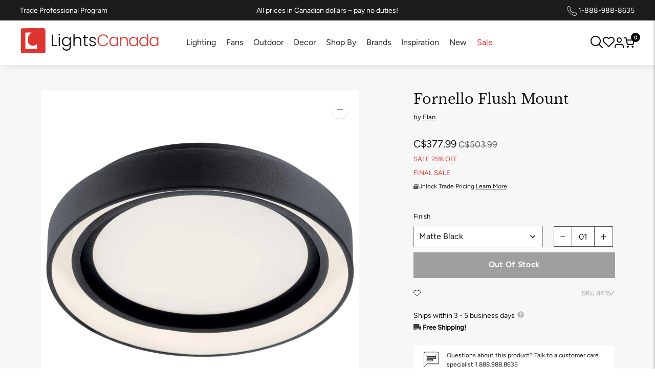

--- FILE ---
content_type: text/css
request_url: https://cdn1.stamped.io/files/rewards-launcher.min.css
body_size: 546
content:
.stamped-icon--close {
    position: absolute;
    width: 14px;
    height: 14px;
    top: 23px;
    left: 23px;
}

.stamped-launcher-badge {
    position: absolute;
    top: -50%;
    right: -50%;
    background: #FE556D;
    width: 24px;
    height: 24px;
    border-radius: 100%;
    color: #FFF;
    line-height: 24px;
    -webkit-transform: translate(-100%, 100%);
    transform: translate(-100%, 100%);
}

.stamped-launcher-icon-opened svg, .stamped-launcher-icon-opened i {
    vertical-align: middle;
    margin-right: 5px;
    font-size: 27px;
    min-width: 27px;
    display: inline-block;
}

    .stamped-launcher-icon-opened i:before {
        margin: 0px !important;
        line-height: initial !important;
    }

body[data-mobile=true] .stamped-rewards-header-close {
    top: 5px;
    right: 5px;
    width: 20px;
    height: 20px;
}

body[data-mobile=true] .stamped-launcher-icon-opened svg,
body[data-mobile=true] .stamped-launcher-icon-opened i {
    margin-right: 0px !important;
}

body[data-mobile=true] .stamped-launcher-icon-opened span {
    display: none;
}


@-webkit-keyframes fadeInStamped {
    from {
        opacity: 0;
    }

    to {
        opacity: 1;
    }
}

@keyframes fadeInStamped {
    from {
        opacity: 0;
    }

    to {
        opacity: 1;
    }
}

.fadeIn {
    -webkit-animation-duration: 0.5s;
    animation-duration: 0.5s;
    -webkit-animation-fill-mode: both;
    animation-fill-mode: both;
    -webkit-animation-name: fadeInStamped;
    animation-name: fadeInStamped;
}

@-webkit-keyframes fadeOut {
    from {
        opacity: 1;
    }

    to {
        opacity: 0;
    }
}

@keyframes fadeOut {
    from {
        opacity: 1;
    }

    to {
        opacity: 0;
    }
}

.fadeOut {
    -webkit-animation-duration: 0.3s;
    animation-duration: 0.3s;
    -webkit-animation-fill-mode: both;
    animation-fill-mode: both;
    -webkit-animation-name: fadeOut;
    animation-name: fadeOut;
}


@-webkit-keyframes rotateIn {
    from {
        -webkit-transform-origin: center;
        transform-origin: center;
        -webkit-transform: rotate3d(0, 0, 1, -200deg);
        transform: rotate3d(0, 0, 1, -200deg);
        opacity: 0;
    }

    to {
        -webkit-transform-origin: center;
        transform-origin: center;
        -webkit-transform: translate3d(0, 0, 0);
        transform: translate3d(0, 0, 0);
        opacity: 1;
    }
}

@keyframes rotateIn {
    from {
        -webkit-transform-origin: center;
        transform-origin: center;
        -webkit-transform: rotate3d(0, 0, 1, -200deg);
        transform: rotate3d(0, 0, 1, -200deg);
        opacity: 0;
    }

    to {
        -webkit-transform-origin: center;
        transform-origin: center;
        -webkit-transform: translate3d(0, 0, 0);
        transform: translate3d(0, 0, 0);
        opacity: 1;
    }
}

.rotateIn {
    -webkit-animation-duration: 1s;
    animation-duration: 1s;
    -webkit-animation-fill-mode: both;
    animation-fill-mode: both;
    -webkit-animation-name: rotateIn;
    animation-name: rotateIn;
}


@-webkit-keyframes rotateOut {
    from {
        -webkit-transform-origin: center;
        transform-origin: center;
        opacity: 1;
    }

    to {
        -webkit-transform-origin: center;
        transform-origin: center;
        -webkit-transform: rotate3d(0, 0, 1, 200deg);
        transform: rotate3d(0, 0, 1, 200deg);
        opacity: 0;
    }
}

@keyframes rotateOut {
    from {
        -webkit-transform-origin: center;
        transform-origin: center;
        opacity: 1;
    }

    to {
        -webkit-transform-origin: center;
        transform-origin: center;
        -webkit-transform: rotate3d(0, 0, 1, 200deg);
        transform: rotate3d(0, 0, 1, 200deg);
        opacity: 0;
    }
}

.rotateOut {
    -webkit-animation-duration: 1s;
    animation-duration: 1s;
    -webkit-animation-fill-mode: both;
    animation-fill-mode: both;
    -webkit-animation-name: rotateOut;
    animation-name: rotateOut;
}

--- FILE ---
content_type: text/javascript
request_url: https://cdn.boostcommerce.io/widget-integration/theme/customization/lights-canada.myshopify.com/DBmGB2Y3qv/customization-1741866340515.js
body_size: 2
content:
/*********************** Custom JS for Boost AI Search & Discovery  ************************/

if (window.boostWidgetIntegration) {  
    window.boostWidgetIntegration.integration = Object.assign(  
        { wishlists: 'plus' },  
        window.boostWidgetIntegration.integration || {}  
    );  
}




--- FILE ---
content_type: text/javascript; charset=utf-8
request_url: https://lightscanada.ca/products/elan-fornello-flush-mount-84157.js
body_size: 660
content:
{"id":6585143820420,"title":"Fornello Flush Mount","handle":"elan-fornello-flush-mount-84157","description":"\u003cp\u003eWith Fornello(TM), we offer rings that are modern in scale, yet deliver light almost by magic. LEDs are hidden within the fixture, creating an invisible light source that fills an area with light in enchanting ways. Sand Textured Black Finish with Painted Glossy White Interior provide a soft effect.\u003c\/p\u003e","published_at":"2021-03-25T11:50:16-06:00","created_at":"2021-06-22T10:20:56-06:00","vendor":"Elan","type":"Flush Mounts","tags":["ada:No","bathroom-lighting","bedroom-lighting","brand-origin:Other","bulb_type:LED","ceiling-lights","clearance","color_temperature:3000K","dark_sky:No","dimmable:No","dining-room-lighting","energy_star:No","entry-foyer-lighting","family:Fornello","finish:Black","flush-and-semi-flush","kichler-hot-sheet","living-room-lighting","office-lighting","productType:Flush Mounts","promo-code","status:Active","style:Contemporary","style:Contemporary \u0026 Modern","wet_rated:No"],"price":37799,"price_min":37799,"price_max":37799,"available":false,"price_varies":false,"compare_at_price":50399,"compare_at_price_min":50399,"compare_at_price_max":50399,"compare_at_price_varies":false,"variants":[{"id":39414040133764,"title":"Matte Black","option1":"Matte Black","option2":null,"option3":null,"sku":"84157","requires_shipping":true,"taxable":true,"featured_image":{"id":28472980045956,"product_id":6585143820420,"position":1,"created_at":"2021-06-22T10:20:56-06:00","updated_at":"2025-03-15T20:06:44-06:00","alt":"Elan - Fornello Flush Mount - Lights Canada","width":2000,"height":2000,"src":"https:\/\/cdn.shopify.com\/s\/files\/1\/0317\/1745\/8052\/products\/84157_0ffc8c5d-1050-40c1-b61f-a1d7ad6879ef.jpg?v=1742090804","variant_ids":[39414040133764]},"available":false,"name":"Fornello Flush Mount - Matte Black","public_title":"Matte Black","options":["Matte Black"],"price":37799,"weight":5,"compare_at_price":50399,"inventory_management":"shopify","barcode":"887913841575","featured_media":{"alt":"Elan - Fornello Flush Mount - Lights Canada","id":20716814336132,"position":1,"preview_image":{"aspect_ratio":1.0,"height":2000,"width":2000,"src":"https:\/\/cdn.shopify.com\/s\/files\/1\/0317\/1745\/8052\/products\/84157_0ffc8c5d-1050-40c1-b61f-a1d7ad6879ef.jpg?v=1742090804"}},"quantity_rule":{"min":1,"max":null,"increment":1},"quantity_price_breaks":[],"requires_selling_plan":false,"selling_plan_allocations":[]}],"images":["\/\/cdn.shopify.com\/s\/files\/1\/0317\/1745\/8052\/products\/84157_0ffc8c5d-1050-40c1-b61f-a1d7ad6879ef.jpg?v=1742090804"],"featured_image":"\/\/cdn.shopify.com\/s\/files\/1\/0317\/1745\/8052\/products\/84157_0ffc8c5d-1050-40c1-b61f-a1d7ad6879ef.jpg?v=1742090804","options":[{"name":"Finish","position":1,"values":["Matte Black"]}],"url":"\/products\/elan-fornello-flush-mount-84157","media":[{"alt":"Elan - Fornello Flush Mount - Lights Canada","id":20716814336132,"position":1,"preview_image":{"aspect_ratio":1.0,"height":2000,"width":2000,"src":"https:\/\/cdn.shopify.com\/s\/files\/1\/0317\/1745\/8052\/products\/84157_0ffc8c5d-1050-40c1-b61f-a1d7ad6879ef.jpg?v=1742090804"},"aspect_ratio":1.0,"height":2000,"media_type":"image","src":"https:\/\/cdn.shopify.com\/s\/files\/1\/0317\/1745\/8052\/products\/84157_0ffc8c5d-1050-40c1-b61f-a1d7ad6879ef.jpg?v=1742090804","width":2000}],"requires_selling_plan":false,"selling_plan_groups":[]}

--- FILE ---
content_type: image/svg+xml
request_url: https://cdn.shopify.com/s/files/1/0317/1745/8052/files/Vector_-_2025-09-12T145455.401.svg?v=1757681713
body_size: -441
content:
<svg xmlns="http://www.w3.org/2000/svg" fill="none" viewBox="0 0 24 24" height="24" width="24">
<path fill="black" d="M23.7068 22.2938L17.7378 16.3248C19.3644 14.3354 20.1642 11.7969 19.9716 9.23432C19.7791 6.67179 18.609 4.28129 16.7034 2.55728C14.7977 0.833269 12.3024 -0.0923492 9.73342 -0.0281174C7.16447 0.0361144 4.71849 1.08528 2.9014 2.90237C1.08431 4.71946 0.0351379 7.16545 -0.029094 9.7344C-0.0933258 12.3034 0.832293 14.7987 2.5563 16.7043C4.28031 18.61 6.67081 19.7801 9.23334 19.9726C11.7959 20.1651 14.3344 19.3654 16.3238 17.7388L22.2928 23.7078C22.4814 23.8899 22.734 23.9907 22.9962 23.9884C23.2584 23.9862 23.5092 23.881 23.6946 23.6956C23.88 23.5102 23.9852 23.2594 23.9875 22.9972C23.9897 22.735 23.8889 22.4824 23.7068 22.2938ZM9.99978 18.0008C8.41753 18.0008 6.87081 17.5316 5.55522 16.6525C4.23963 15.7735 3.21425 14.524 2.60875 13.0622C2.00324 11.6004 1.84482 9.99189 2.1535 8.44004C2.46218 6.88819 3.22411 5.46272 4.34293 4.3439C5.46175 3.22508 6.88721 2.46316 8.43906 2.15448C9.99091 1.84579 11.5994 2.00422 13.0613 2.60972C14.5231 3.21522 15.7725 4.2406 16.6515 5.5562C17.5306 6.87179 17.9998 8.41851 17.9998 10.0008C17.9974 12.1218 17.1538 14.1552 15.654 15.655C14.1542 17.1548 12.1208 17.9984 9.99978 18.0008Z"></path>
</svg>
